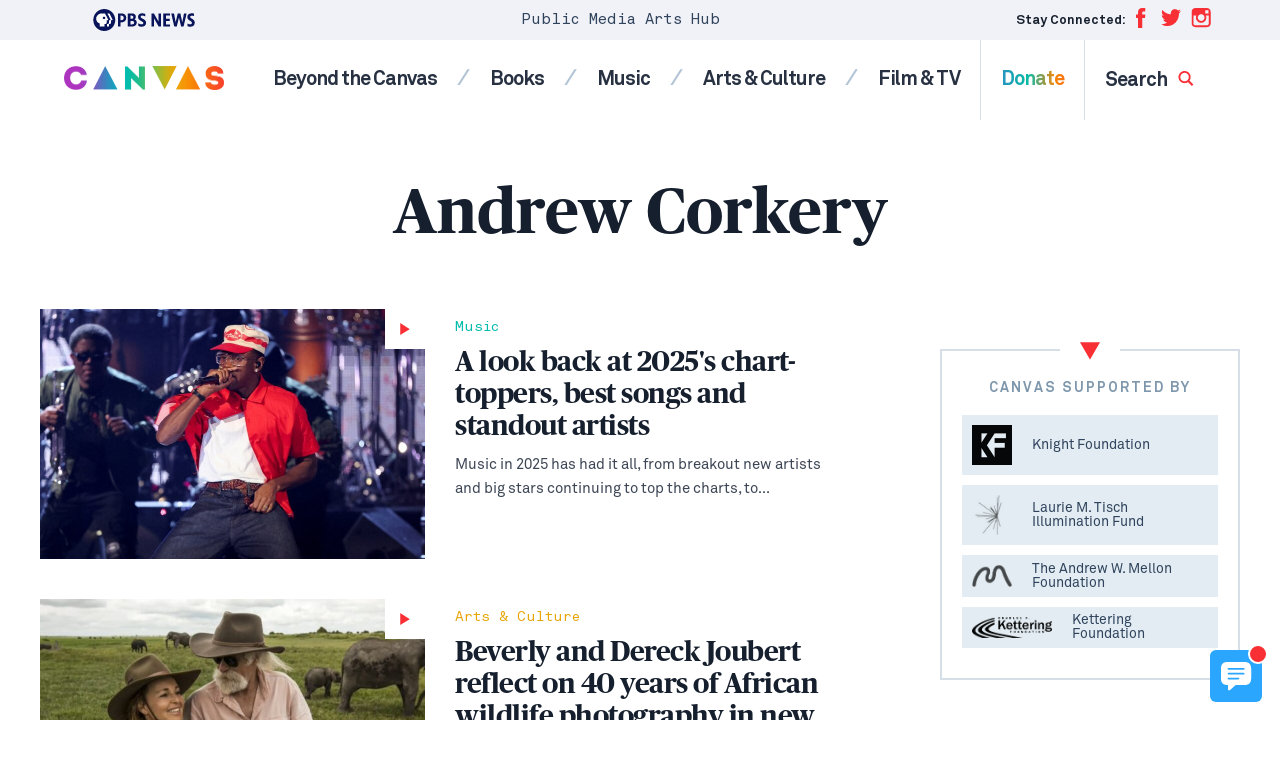

--- FILE ---
content_type: text/html; charset=UTF-8
request_url: https://artscanvas.org/author/andrew-corkery
body_size: 20092
content:
<!DOCTYPE html>
<html class="no-js" lang="en-us">
<head>
    <meta charset="utf-8" />
    <meta content="width=device-width, initial-scale=1" name="viewport" />
    <title>Andrew Corkery | CANVAS Arts</title>
    <style id='co-authors-plus-coauthors-style-inline-css'>
.wp-block-co-authors-plus-coauthors.is-layout-flow [class*=wp-block-co-authors-plus]{display:inline}

</style>
<style id='co-authors-plus-avatar-style-inline-css'>
.wp-block-co-authors-plus-avatar :where(img){height:auto;max-width:100%;vertical-align:bottom}.wp-block-co-authors-plus-coauthors.is-layout-flow .wp-block-co-authors-plus-avatar :where(img){vertical-align:middle}.wp-block-co-authors-plus-avatar:is(.alignleft,.alignright){display:table}.wp-block-co-authors-plus-avatar.aligncenter{display:table;margin-inline:auto}

</style>
<style id='co-authors-plus-image-style-inline-css'>
.wp-block-co-authors-plus-image{margin-bottom:0}.wp-block-co-authors-plus-image :where(img){height:auto;max-width:100%;vertical-align:bottom}.wp-block-co-authors-plus-coauthors.is-layout-flow .wp-block-co-authors-plus-image :where(img){vertical-align:middle}.wp-block-co-authors-plus-image:is(.alignfull,.alignwide) :where(img){width:100%}.wp-block-co-authors-plus-image:is(.alignleft,.alignright){display:table}.wp-block-co-authors-plus-image.aligncenter{display:table;margin-inline:auto}

</style>
<link rel='stylesheet' id='app-css' href='https://cdn.artscanvas.org/static/assets/dist/css/app.css?id=1e5de570b0da7204a62e5fabaf15d540' media='screen' />
<script src='https://cdn.artscanvas.org/static/assets/dist/js/lazysizes.js?id=6c9cc8f78b0d2374c8d66d4e66d575ff' id='lazysizes-js' async></script>
<link rel="canonical" href="https://artscanvas.org/author/andrew-corkery" />

    <link rel="shortcut icon" href="https://cdn.artscanvas.org/static/assets/dist/img/icons/favicon.ico" />
    <!-- Google Tag Manager -->
<script>(function(w,d,s,l,i){w[l]=w[l]||[];w[l].push({'gtm.start':
new Date().getTime(),event:'gtm.js'});var f=d.getElementsByTagName(s)[0],
j=d.createElement(s),dl=l!='dataLayer'?'&l='+l:'';j.async=true;j.src=
'https://www.googletagmanager.com/gtm.js?id='+i+dl;f.parentNode.insertBefore(j,f);
})(window,document,'script','dataLayer','GTM-NS2J9X6');</script>
<!-- End Google Tag Manager -->
<script async src="https://www.googletagmanager.com/gtag/js?id=UA-140210602-1"></script>
<script>
window.dataLayer = window.dataLayer || [];
function gtag(){dataLayer.push(arguments);}
gtag('js', new Date());
    gtag('config', 'UA-140210602-1', { 'optimize_id': 'GTM-NQF63BT' });
</script>
</head>
<body class="archive author author-andrew-corkery author-9100">
    <!-- Google Tag Manager (noscript) -->
    <noscript><iframe src="https://www.googletagmanager.com/ns.html?id=GTM-NS2J9X6" height="0" width="0" style="display:none;visibility:hidden"></iframe></noscript>
    <!-- End Google Tag Manager (noscript) -->
    <svg display="none" width="0" height="0" version="1.1" xmlns="http://www.w3.org/2000/svg"
    xmlns:xlink="http://www.w3.org/1999/xlink">
    <defs>
        <symbol id="canvasold" viewBox="0 0 50.84 8.72">
            <g>
                <path
                    d="M.83,6.82A3,3,0,0,0,1.91,7.88a2.85,2.85,0,0,0,1.47.4A3.38,3.38,0,0,0,4.86,8a2.62,2.62,0,0,0,1-.9,2.45,2.45,0,0,0,.39-1.3h.43a2.77,2.77,0,0,1-.44,1.51,3,3,0,0,1-1.2,1.06,3.67,3.67,0,0,1-1.7.39,3.34,3.34,0,0,1-1.69-.45A3.45,3.45,0,0,1,.46,7,3.23,3.23,0,0,1,0,5.35v-2A3.28,3.28,0,0,1,.45,1.7,3.35,3.35,0,0,1,1.67.47,3.23,3.23,0,0,1,3.36,0,3.66,3.66,0,0,1,5.05.4a3.11,3.11,0,0,1,1.2,1.07A2.65,2.65,0,0,1,6.7,3H6.26a2.34,2.34,0,0,0-.39-1.3,2.68,2.68,0,0,0-1-.9A3.24,3.24,0,0,0,3.36.46,2.83,2.83,0,0,0,1.9.85,3,3,0,0,0,.83,1.92a2.79,2.79,0,0,0-.4,1.46v2A2.9,2.9,0,0,0,.83,6.82Z" />
                <path d="M16.12,8.54H8.24L12.18,0ZM8.94,8.1h6.48l-3.24-7Z" />
                <path d="M17.8,8.54V.19h.46L24.1,5.86V.19h.44V8.54H24.1V6.48L18.24.77V8.54Z" />
                <path d="M26,.18h7.88L29.94,8.71Zm3.94,7.48,3.25-7H26.7Z" />
                <path d="M42.75,8.54H34.88L38.82,0ZM35.58,8.1h6.48l-3.24-7Z" />
                <path
                    d="M46.22,4.1a2.52,2.52,0,0,1-1-.67,1.61,1.61,0,0,1-.37-1.1,2.08,2.08,0,0,1,.37-1.23,2.34,2.34,0,0,1,1-.81A3.88,3.88,0,0,1,47.78,0a3.49,3.49,0,0,1,1.55.35,2.85,2.85,0,0,1,1.1,1,2.59,2.59,0,0,1,.41,1.46H50.4a2.26,2.26,0,0,0-.35-1.25A2.35,2.35,0,0,0,49.1.71,3.05,3.05,0,0,0,47.77.42a3.66,3.66,0,0,0-1.21.2,2.16,2.16,0,0,0-.92.63,1.55,1.55,0,0,0-.35,1,1.26,1.26,0,0,0,.33.92,2.19,2.19,0,0,0,.88.52A15,15,0,0,0,48,4.13a11,11,0,0,1,1.53.39,2.06,2.06,0,0,1,.92.62,1.72,1.72,0,0,1,.38,1.21,2,2,0,0,1-.41,1.31,2.5,2.5,0,0,1-1.1.8,4,4,0,0,1-1.49.26,3.89,3.89,0,0,1-1.75-.37,2.75,2.75,0,0,1-1.16-1,3.06,3.06,0,0,1-.4-1.55H45a2.55,2.55,0,0,0,.35,1.34,2.28,2.28,0,0,0,1,.9,3.45,3.45,0,0,0,1.53.31,3,3,0,0,0,1.83-.52,1.69,1.69,0,0,0,.73-1.44,1.38,1.38,0,0,0-.31-1,1.74,1.74,0,0,0-.79-.49c-.32-.1-.79-.21-1.42-.34A11.18,11.18,0,0,1,46.22,4.1Z" />
            </g>
        </symbol>
        <symbol id="canvas" viewBox="0 0 250.84 43.58">
            <g>
                <path
                    d="M0,21.69C.06,36,10.86,43.17,21.54,43.11c8.94,0,18.36-4.68,19.92-16.56H30.9c-1.14,4.5-4.8,6.78-9.36,6.78-6.36-.06-10.44-5.46-10.44-11.64,0-7,4.14-11.7,10.44-11.7,4.5,0,7.68,1.92,9.18,6.18H41.28C39.66,5,30.24.21,21.54.21,10.86.21.06,7.41,0,21.69Z" />
                <path
                    d="M67.4.13H62.82l-18.9,41v1.56h10.5l2.46-5.28H73.44l2.46,5.28H86.4V41.13Zm-7,28.1,4.74-11,4.86,11Z" />
                <polygon
                    points="124.2 42.75 128 42.75 128 0.69 117 0.69 117 21.27 95.82 0.51 91.92 0.51 91.92 42.69 103 42.69 103 22.05 124.2 42.75" />
                <polygon
                    points="144.54 0.69 134.22 0.69 134.22 2.31 152.22 43.17 156.78 43.17 174.6 2.31 174.6 0.69 164.28 0.69 154.68 24.45 154.38 24.45 144.54 0.69" />
                <path
                    d="M195.26.13h-4.62l-18.9,41v1.56h10.5l2.46-5.28h16.6l2.46,5.28h10.5V41.13Zm-7,28.1,4.74-11,4.86,11Z" />
                <path
                    d="M227.22,29.85H216.84c-.24,18.48,34,18,34,.36,0-10.5-8.16-11.58-16.5-12.48-3.78-.42-6.9-1.08-6.66-4.26.36-5,11.64-5.46,11.64.12h10.2c.24-18.12-32.4-18.12-32,0,.12,9.12,6.12,12.24,15.24,12.9,4.2.24,7.68.72,7.68,3.66,0,4.92-13.14,5-13.14-.3Z" />
            </g>
        </symbol>
        <symbol id="logo" viewBox="0 0 85 76">
            <g fill="none" fill-rule="evenodd">
                <g fill="#000000">
                    <path
                        d="M74.4581741 5.95765656C75.4618037 8.26056153 76.4972296 10.5751596 77.4781926 12.872376L76.1056 12.872376C76.0366556 13.7528334 76.2409704 14.7780323 75.9969889 15.4609714 75.7561556 16.1366419 75.0613593 16.2956046 74.1336 16.2883359L74.1336 19.8367121 76.0967852 19.8367121 76.0967852 16.2883359C77.1174148 16.3742959 77.7051741 16.1081993 77.9935444 15.478037 78.1459148 15.1452582 78.1100259 14.7037654 78.1100259 14.2335139L78.1100259 12.872376 79.4577481 12.872376C78.4516 10.5561978 77.4407296 8.24412801 76.4295444 5.93300628L74.4581741 5.93300628C74.4452667 5.93521848 74.4525074 5.95133597 74.4581741 5.95765656L74.4581741 5.95765656zM70.3155259 5.93300628C69.2338222 5.93300628 68.1061556 5.88338969 67.2375815 6.0749034 66.2528407 6.29169945 65.4421926 6.70822597 64.7917852 7.27739461 63.9339148 8.02891211 63.2866556 9.04589415 63.0952481 10.4509601 62.8808593 12.0206773 63.2942111 13.4001448 63.9685444 14.3257944 64.6608222 15.2751462 65.6125074 15.9021482 67.0131185 16.1451747L67.0131185 19.8367121 71.962637 19.8367121 71.962637 16.2883359C72.9527296 16.3553341 73.5977852 16.1167321 73.8842667 15.4862538 74.0369519 15.1499987 74.0086185 14.7167226 74.0086185 14.2420467L74.0086185 12.872376 75.3481556 12.872376C74.3360259 10.5511414 73.3031185 8.25076462 72.2868963 5.93300628L70.3155259 5.93300628zM70.6231.254593145L71.2886185.254593145C74.2356.378160572 76.4197852 1.29938577 78.2265074 2.60079412 80.0266185 3.89777806 81.4568222 5.60907632 82.3858407 7.73658507 82.8546 8.80982032 83.2100259 10.0331695 83.3674333 11.4107409 83.5349148 12.872376 83.3910444 14.3991132 83.1011 15.6613339 82.5306556 18.1437435 81.3255444 20.0828988 79.782637 21.6323901 78.2403593 23.1799853 76.3077111 24.3695193 73.8342111 24.9728191 72.5894333 25.2765231 71.0311 25.3893456 69.5750815 25.2310149 68.2043778 25.0827972 66.9797481 24.7158873 65.9235444 24.2456358 63.8007481 23.3016565 62.101063 21.879841 60.8078037 20.0708897 59.5113963 18.256882 58.6000074 16.0443614 58.4781741 13.1059216L58.4781741 12.4549014C58.5527852 10.5287033 58.9755815 8.90210086 59.6263037 7.5109402 60.2760815 6.12199176 61.1248222 4.93719819 62.1300259 3.9284329 63.1352296 2.91935158 64.312637 2.06449252 65.6984519 1.41568452 67.0871.764664315 68.7005259.323803545 70.6231.254593145zM71.1888852 9.39861437C70.8196074 9.43274553 70.539737 9.61035396 70.3571444 9.82430574 70.1710889 10.042998 70.0231259 10.3511265 70.0410704 10.7347859 70.0590148 11.1257141 70.2107556 11.3927588 70.4235704 11.5947015 70.631663 11.7922197 70.9319963 11.9540267 71.3135519 11.9540267 71.9545148 11.9540267 72.5369222 11.4749264 72.5863481 10.7929353 72.613737 10.4143323 72.4963111 10.1169488 72.3455148 9.90805349 72.1327 9.61288219 71.7177741 9.34962984 71.1888852 9.39861437zM5.37429815 10.8304796L8.74627963 10.8304796C10.5297056 10.8304796 12.3131315 10.2120104 12.3131315 8.06364372 12.3131315 5.68741997 9.91361296 5.36190986 7.96837222 5.36190986L5.37429815 5.36190986 5.37429815 10.8304796zM.316168519 1.06549254L8.84387222 1.06549254C13.6101685 1.06549254 17.5661315 2.59507399 17.5661315 8.06364372 17.5661315 13.4667954 13.9020019 15.1272129 9.0708537 15.1272129L5.37429815 15.1272129 5.37429815 24.1106597.316168519 24.1106597.316168519 1.06549254zM24.9271 19.8141792L29.4664148 19.8141792C31.0552852 19.8141792 32.8387111 19.130608 32.8387111 17.1124453 32.8387111 14.9318437 30.4067667 14.5734665 28.7530444 14.5734665L24.9271 14.5734665 24.9271 19.8141792zM24.9271 10.2770492L28.5912296 10.2770492C30.1476741 10.2770492 31.7686556 9.62602901 31.7686556 7.77062142 31.7686556 5.85011181 29.9528037 5.36216269 28.3639333 5.36216269L24.9271 5.36216269 24.9271 10.2770492zM19.8686556 1.06542933L28.4291 1.06542933C32.4496 1.06542933 36.8271 1.9117556 36.8271 6.92429515 36.8271 9.49582496 35.2382296 11.2535795 32.871137 12.0022528L32.871137 12.0673548C35.8867481 12.4579669 37.8971556 14.7039866 37.8971556 17.6986796 37.8971556 22.515913 33.3575259 24.1109126 29.2718593 24.1109126L19.8686556 24.1109126 19.8686556 1.06542933zM52.0025593 6.69650129C51.1919111 5.65486896 49.5706148 5.1666038 48.3384296 5.1666038 46.9116889 5.1666038 44.9337074 5.81762401 44.9337074 7.54282755 44.9337074 11.7419079 55.5045593 9.04017403 55.5045593 17.1125085 55.5045593 22.2552521 51.3864667 24.6965779 46.6522815 24.6965779 43.701837 24.6965779 41.107763 23.8180167 38.9352259 21.799854L42.5345037 17.8289468C43.5721333 19.1957732 45.2582815 20.0095485 46.9441148 20.0095485 48.597837 20.0095485 50.4461148 19.2283242 50.4461148 17.6007737 50.4461148 13.3694584 39.6810222 15.6477131 39.6810222 7.96599069 39.6810222 3.05078813 43.9288185.479574351 48.4357074.479574351 51.0297815.479574351 53.5265778 1.16314557 55.4721333 2.88834911L52.0025593 6.69650129z" />
                </g>
                <g fill="#E20015" transform="translate(0 27)">
                    <polygon
                        points=".299 1.216 6.742 1.216 15.89 16.226 15.951 16.226 15.951 1.216 20.693 1.216 20.693 22.817 14.492 22.817 5.101 7.439 5.04 7.439 5.04 22.817 .299 22.817" />
                    <polygon
                        points="23.428 1.216 38.048 1.216 38.048 5.609 28.17 5.609 28.17 9.636 37.5 9.636 37.5 14.03 28.17 14.03 28.17 18.423 38.595 18.423 38.595 22.817 23.428 22.817" />
                    <polygon
                        points="39.233 1.216 44.4 1.216 47.834 15.067 47.895 15.067 52.394 1.216 56.8 1.216 61.268 15.433 61.329 15.433 64.946 1.216 69.748 1.216 63.456 22.817 59.232 22.817 54.491 7.867 54.43 7.867 49.688 22.817 45.616 22.817" />
                    <path
                        d="M81.6016056,6.49353585 C80.8416426,5.51732157 79.3220315,5.05971125 78.1672907,5.05971125 C76.8299574,5.05971125 74.976013,5.66996368 74.976013,7.28708523 C74.976013,11.2225972 84.8841796,8.690255 84.8841796,16.2569428 C84.8841796,21.0773365 81.0242352,23.3657042 76.5869204,23.3657042 C73.8209574,23.3657042 71.3896426,22.541816 69.3534204,20.6503811 L72.7269759,16.9281888 C73.6994389,18.2093713 75.2798093,18.9722659 76.8601796,18.9722659 C78.4103278,18.9722659 80.1427537,18.2400262 80.1427537,16.7145531 C80.1427537,12.7480703 70.0523093,14.8841118 70.0523093,7.68370191 C70.0523093,3.07631183 74.0337722,0.666272948 78.2582722,0.666272948 C80.6899019,0.666272948 83.0302352,1.30686419 84.8536426,2.92398574 L81.6016056,6.49353585 Z" />
                    <polygon
                        points=".299 26.814 5.04 26.814 5.04 34.868 14.249 34.868 14.249 26.814 18.991 26.814 18.991 48.415 14.249 48.415 14.249 39.079 5.04 39.079 5.04 48.415 .299 48.415" />
                    <path
                        d="M32.3332444 44.571044C36.3754667 44.571044 39.0195963 41.6417691 39.0195963 37.6146087 39.0195963 33.5871322 36.3754667 30.6584894 32.3332444 30.6584894 28.2910222 30.6584894 25.6468926 33.5871322 25.6468926 37.6146087 25.6468926 41.6417691 28.2910222 44.571044 32.3332444 44.571044M32.3332444 26.2647351C39.0501333 26.2647351 43.9433 30.6888282 43.9433 37.6146087 43.9433 44.5403892 39.0501333 48.9641663 32.3332444 48.9641663 25.6163556 48.9641663 20.7231889 44.5403892 20.7231889 37.6146087 20.7231889 30.6888282 25.6163556 26.2647351 32.3332444 26.2647351M63.7604519 40.0858308C63.7604519 45.18117 60.6604704 48.9643559 54.7032296 48.9643559 48.7157667 48.9643559 45.6157852 45.18117 45.6157852 40.0858308L45.6157852 26.8141835 50.3572111 26.8141835 50.3572111 39.9028499C50.3572111 42.5571794 52.1806185 44.5709176 54.7032296 44.5709176 57.1956185 44.5709176 59.0190259 42.5571794 59.0190259 39.9028499L59.0190259 26.8141835 63.7604519 26.8141835 63.7604519 40.0858308zM71.0553093 35.7534178L73.8514944 35.7534178C75.5839204 35.7534178 77.8329574 35.6927402 77.8329574 33.3430629 77.8329574 31.1769985 75.8877167 30.8413755 74.1552907 30.8413755L71.0553093 30.8413755 71.0553093 35.7534178zM66.3138833 26.8142151L74.6416796 26.8142151C79.0487722 26.8142151 82.7566611 28.3396882 82.7566611 33.3737177 82.7566611 36.394009 81.1457537 38.7436863 78.1065315 39.2926291L83.5770685 48.4151287 77.8937167 48.4151287 73.3956426 39.7808942 71.0553093 39.7808942 71.0553093 48.4151287 66.3138833 48.4151287 66.3138833 26.8142151z" />
                </g>
            </g>
        </symbol>
        <symbol id="logo-inverted" viewBox="0 0 404.12134 287.98273">
            <g><g fill="#fff"><path d="m95.142059 165.60001v120.95999h-21.168319l-44.292435-77.02283v77.02283h-22.7688499v-120.95999h22.5906029l42.514275 75.24403v-75.24403zm83.247921 100.85928v20.10071h-63.3261v-120.95999h62.61434v20.10067h-37.17732v29.88459h34.50916v20.10067h-34.50916v30.77335zm151.37745-100.85928-28.28342 120.95999h-22.413l-19.74478-84.49382-19.92306 84.49382h-23.12473l-27.74931-120.95999h25.79291l14.76373 81.82562 19.03366-81.82562h24.19176l17.61075 81.82563 15.65313-81.82563zm20.01113 120.95983c-4.92245-.94799-9.04437-2.25122-12.36261-3.91345v-24.0141c3.4379 2.13465 7.38218 3.94428 11.82911 5.42575 4.44696 1.48398 8.74401 2.22348 12.89614 2.22348 5.21729 0 9.18873-1.21505 11.91855-3.647 2.72614-2.42883 4.09107-5.66134 4.09107-9.69444 0-3.91344-1.30634-7.26253-3.91342-10.05036-2.60959-2.78472-7.11512-5.95927-13.51911-9.51683-8.77731-4.86079-15.06161-10.05033-18.85541-15.5643-3.79684-5.51458-5.69219-12.18499-5.69219-20.01187 0-10.43397 3.64636-18.64694 10.93972-24.63644 7.29337-5.98703 16.86817-8.98332 28.72812-8.98332 7.82688 0 15.41443 1.00904 22.76886 3.02404v22.41297c-6.40396-2.48992-12.92697-3.73519-19.56717-3.73519-4.86389 0-8.74649 1.00905-11.65149 3.02405-2.90686 2.01747-4.35812 4.98046-4.35812 8.89389 0 2.49054.62292 4.6252 1.86819 6.40398s2.9346 3.3793 5.06928 4.80281c2.13464 1.42291 5.51459 3.44037 10.13916 6.04749 8.8945 4.98106 15.12024 10.43705 18.67779 16.36549 3.55753 5.93091 5.33631 12.80733 5.33631 20.6342 0 10.91196-3.44037 19.62823-10.31677 26.14877-6.87888 6.52301-16.66279 9.78327-29.35047 9.78327-4.86386 0-9.75613-.47492-14.67554-1.42289z"/><path d="m345.9068 90.886002c0 15.489398-11.62869 25.111598-30.0715 25.111598-8.19901 0-17.7136-3.7171-22.13642-6.8083l-.0137-17.285697c4.724 3.791999 12.00021 8.535397 22.2608 8.535397 7.38443 0 11.79221-2.913998 11.79221-7.993802 0-6.001999-3.98209-8.414902-14.5061-13.977096-10.67289-5.6409-20.348-12.537705-20.348-26.907502 0-12.241901 8.504-23.5582 27.504-23.5582 6.6991 0 14.18759 1.9694 19.633 4.313201v16.259698c-5.1991-3.0878-11.97931-5.558301-19.6225-5.558301-6.43359 0-10.2565 2.775403-10.2565 7.241902 0 6.320999 6.36731 9.641102 14.2421 13.721199 7.8749 4.080204 21.52261 10.919903 21.52261 26.905903zm-129.96971-32.7113c0 18.220897-13.22359 29.540897-34.5098 29.540897h-3.425v27.484401h-17.0004v-86.400001h22.77631c20.13629 0 32.15889 10.981201 32.15889 29.374703zm-37.9348 14.972896h5.1289c10.35831 0 16.299-5.552398 16.299-15.2332 0-8.937099-6.4489-14.711597-16.42978-14.711597h-4.99812zm106.51041 15.895905c0 12.598097-9.6168 26.156497-30.73029 26.156497h-27.54881v-86.400001h26.37399c16.13441 0 26.1581 8.472 26.1581 22.108902 0 7.9016-2.80228 13.727101-8.55979 17.766896 8.858 2.702804 14.3068 10.400405 14.3068 20.367706zm-41.2681-45.690205v21.248699h7.23581c7.2074 0 11.86468-4.196098 11.86468-10.690296 0-6.414303-4.29861-10.558403-10.9512-10.558403zm9.19449 57.424202c10.1264 0 15.26089-3.815502 15.26089-11.3409 0-7.021401-5.11908-11.213097-13.69389-11.213097h-10.76149v22.553997z"/><path d="m144.0014 72c0 39.7655-32.23481 72-72.000805 72-39.764297 0-72.000595-32.2345-72.000595-72 0-39.764 32.236298-72 72.000595-72 39.765995 0 72.000805 32.236 72.000805 72"/></g><path d="m124.43496 72.703949-7.99099 1.625297v14.772683c0 4.960594-4.0808 8.917892-9.36129 8.917892h-4.0866v17.180179h-13.150079v-17.180179h4.086593c5.280594 0 9.361286-3.957298 9.361286-8.917892v-14.772683l7.99109-1.625297c1.732-.352303 2.6429-2.266701 1.8238-3.832893l-20.957365-40.071057h13.149975l20.95748 40.071057c.8191 1.566192-.0918 3.48059-1.8239 3.832893z" fill="#0a145a"/><path d="m97.499 68.871002-20.957504-40.071003h-21.687996c-19.727703 0-36.4808 16.146702-36.012092 35.868603.349693 14.716095 9.844999 25.741196 23.040693 29.8909v20.640498h32.354199v-17.180202h4.086502c5.280609 0 9.361396-3.957298 9.361396-8.917801v-14.772697l7.990998-1.625504c1.732-.352295 2.643003-2.266594 1.823804-3.832794zm-27.273597-2.289802c-4.545105 0-8.229603-3.684601-8.229603-8.229699 0-4.545097 3.684498-8.229602 8.229603-8.229602 4.545097 0 8.229698 3.684501 8.229698 8.229602 0 4.545102-3.684601 8.229699-8.229698 8.229699z" fill="#0a145a"/></g>
        </symbol>
        <symbol id="logo-inline" viewBox="0 0 663.94727 144">
            <g><g fill="#0a145a"><path d="m443.48788 28.800014v86.399976h-15.1202l-31.63746-55.016286v55.016286h-16.26348v-86.399976h16.13617l30.3673 53.74574v-53.745739zm59.4628 72.042356v14.35763h-45.23291v-86.399986h44.72452v14.357632h-26.55524v21.346131h24.64942v14.357628h-24.64942v21.980965zm108.12677-72.042356-20.20245 86.399986h-16.00928l-14.10345-60.352714-14.23071 60.352714h-16.5177l-19.82093-86.399982h18.42352l10.54554 58.446881 13.59546-58.446881h17.27978l12.57916 58.446888 11.18079-58.446888h17.28027zm14.24555 86.186256c-3.49866-.67378-6.42829-1.60006-8.78675-2.78148v-17.068079c2.44349 1.517212 5.24689 2.803398 8.4076 3.856369 3.16064 1.05473 6.21478 1.58034 9.16595 1.58034 3.70819 0 6.53089-.863597 8.47113-2.592105 1.93762-1.726318 2.90772-4.023834 2.90772-6.890358 0-2.781478-.92847-5.16185-2.7815-7.143302-1.85473-1.979256-5.05706-4.235566-9.6087-6.764107-6.23846-3.454819-10.70508-7.143296-13.40149-11.062363-2.69867-3.919495-4.04578-8.660507-4.04578-14.223473 0-7.415966 2.59168-13.253353 7.77546-17.510398 5.18377-4.255295 11.98907-6.384915 20.41857-6.384915 5.56293 0 10.95582.71718 16.18299 2.149347v15.930064c-4.55164-1.769714-9.18787-2.654793-13.90741-2.654793-3.45703 0-6.21655.717182-8.28131 2.149349-2.06604 1.433918-3.09754 3.539868-3.09754 6.321347 0 1.770153.44275 3.287365 1.32782 4.551635.88507 1.264271 2.08576 2.401852 3.60297 3.413617 1.51721 1.011329 3.91949 2.445247 7.20642 4.298252 6.32184 3.540306 10.74677 7.418167 13.27533 11.631813 2.5285 4.2154 3.79279 9.102829 3.79279 14.665794 0 7.755707-2.44526 13.950806-7.33271 18.585286-4.88916 4.63625-11.84308 6.95349-20.8609 6.95349-3.45697 0-6.93414-.33755-10.43066-1.01133z"/><path d="m345.9068 90.886002c0 15.489398-11.62869 25.111598-30.0715 25.111598-8.19901 0-17.7136-3.7171-22.13642-6.8083l-.0137-17.285697c4.724 3.791999 12.00021 8.535397 22.2608 8.535397 7.38443 0 11.79221-2.913998 11.79221-7.993802 0-6.001999-3.98209-8.414902-14.5061-13.977096-10.67289-5.6409-20.348-12.537705-20.348-26.907502 0-12.241901 8.504-23.5582 27.504-23.5582 6.6991 0 14.18759 1.9694 19.633 4.313201v16.259698c-5.1991-3.0878-11.97931-5.558301-19.6225-5.558301-6.43359 0-10.2565 2.775403-10.2565 7.241902 0 6.320999 6.36731 9.641102 14.2421 13.721199 7.8749 4.080204 21.52261 10.919903 21.52261 26.905903zm-129.96971-32.7113c0 18.220897-13.22359 29.540897-34.5098 29.540897h-3.425v27.484401h-17.0004v-86.400001h22.77631c20.13629 0 32.15889 10.981201 32.15889 29.374703zm-37.9348 14.972896h5.1289c10.35831 0 16.299-5.552398 16.299-15.2332 0-8.937099-6.4489-14.711597-16.42978-14.711597h-4.99812zm106.51041 15.895905c0 12.598097-9.6168 26.156497-30.73029 26.156497h-27.54881v-86.400001h26.37399c16.13441 0 26.1581 8.472 26.1581 22.108902 0 7.9016-2.80228 13.727101-8.55979 17.766896 8.858 2.702804 14.3068 10.400405 14.3068 20.367706zm-41.2681-45.690205v21.248699h7.23581c7.2074 0 11.86468-4.196098 11.86468-10.690296 0-6.414303-4.29861-10.558403-10.9512-10.558403zm9.19449 57.424202c10.1264 0 15.26089-3.815502 15.26089-11.3409 0-7.021401-5.11908-11.213097-13.69389-11.213097h-10.76149v22.553997z"/><path d="m144.0014 72c0 39.7655-32.23481 72-72.000805 72-39.764297 0-72.000595-32.2345-72.000595-72 0-39.764 32.236298-72 72.000595-72 39.765995 0 72.000805 32.236 72.000805 72"/></g><path d="m124.43496 72.703949-7.99099 1.625297v14.772683c0 4.960594-4.0808 8.917892-9.36129 8.917892h-4.0866v17.180179h-13.150079v-17.180179h4.086593c5.280594 0 9.361286-3.957298 9.361286-8.917892v-14.772683l7.99109-1.625297c1.732-.352303 2.6429-2.266701 1.8238-3.832893l-20.957365-40.071057h13.149975l20.95748 40.071057c.8191 1.566192-.0918 3.48059-1.8239 3.832893z" fill="#fff"/><path d="m97.499 68.871002-20.957504-40.071003h-21.687996c-19.727703 0-36.4808 16.146702-36.012092 35.868603.349693 14.716095 9.844999 25.741196 23.040693 29.8909v20.640498h32.354199v-17.180202h4.086502c5.280609 0 9.361396-3.957298 9.361396-8.917801v-14.772697l7.990998-1.625504c1.732-.352295 2.643003-2.266594 1.823804-3.832794zm-27.273597-2.289802c-4.545105 0-8.229603-3.684601-8.229603-8.229699 0-4.545097 3.684498-8.229602 8.229603-8.229602 4.545097 0 8.229698 3.684501 8.229698 8.229602 0 4.545102-3.684601 8.229699-8.229698 8.229699z" fill="#fff"/></g>
        </symbol>
        <symbol id="newshour" viewBox="0 0 286 38" fill="#fff">
            <g>
                <path class="cls-2"
                    d="M17.81.06h1A17.72,17.72,0,0,1,28.94,3.6,17.84,17.84,0,0,1,35,11.34a19.72,19.72,0,0,1,1.43,5.53A20.16,20.16,0,0,1,36,23.25a18.36,18.36,0,0,1-4.85,9,17.84,17.84,0,0,1-8.7,5,18.91,18.91,0,0,1-6.23.41,19,19,0,0,1-5.35-1.48,18.66,18.66,0,0,1-7.49-6.27A19.09,19.09,0,0,1,0,19.44v-1A19.85,19.85,0,0,1,1.65,11,19.58,19.58,0,0,1,5.28,5.61a17.73,17.73,0,0,1,5.24-3.76A18.58,18.58,0,0,1,17.81.06Zm-.48,8.53a22.28,22.28,0,0,0-4.52.23,8,8,0,0,0-3.58,1.81,7.58,7.58,0,0,0-2.49,4.79A8.16,8.16,0,0,0,8,21.24,6.43,6.43,0,0,0,12.48,24V29.5h7.21V24.15c1.43.11,2.36-.29,2.81-1.19a5,5,0,0,0,.17-1.88V19h2q-2.23-5.2-4.46-10.43Zm6,.07q2.23,5.21,4.42,10.42h-2c-.11,1.32.21,2.85-.17,3.88s-1.39,1.25-2.71,1.25v5.35h2.86V24.21c1.49.11,2.36-.29,2.75-1.19a5,5,0,0,0,.17-1.88V19.08h2c-1.49-3.47-2.92-6.94-4.41-10.42a20.19,20.19,0,0,0-2.91,0Z" />
                <path class="cls-2"
                    d="M19.4,12.86a2.13,2.13,0,0,1,1.82.77,2.07,2.07,0,0,1-1.65,3.24,2.11,2.11,0,0,1-1.4-.54A1.69,1.69,0,0,1,17.59,15a2.27,2.27,0,0,1,.46-1.43,1.89,1.89,0,0,1,1.35-.66" />
                <path class="cls-4"
                    d="M273.24,16.55H276c.42,0,.86,0,1.33-.05a3.94,3.94,0,0,0,1.28-.26,2.28,2.28,0,0,0,.94-.71,2.15,2.15,0,0,0,.38-1.35,2.24,2.24,0,0,0-.33-1.29,2.19,2.19,0,0,0-.84-.73,3.73,3.73,0,0,0-1.17-.35,9.54,9.54,0,0,0-1.29-.09h-3.06Zm-4.68-8.79h8.22a13.92,13.92,0,0,1,3.08.32,7.23,7.23,0,0,1,2.54,1,5.15,5.15,0,0,1,1.74,2,6.6,6.6,0,0,1,.65,3.11A6.22,6.22,0,0,1,283.62,18a5.23,5.23,0,0,1-3.42,2l5.4,9H280l-4.44-8.49h-2.31V29h-4.68Zm-4.32,13.05a10.24,10.24,0,0,1-.57,3.48A7.65,7.65,0,0,1,262,27.05a7.78,7.78,0,0,1-2.81,1.83,11.76,11.76,0,0,1-7.77,0,7.55,7.55,0,0,1-4.5-4.59,10.24,10.24,0,0,1-.57-3.48v-13H251V20.63a5.41,5.41,0,0,0,.31,1.83,4.42,4.42,0,0,0,.89,1.45,4,4,0,0,0,1.36,1,4.48,4.48,0,0,0,1.73.34,4.35,4.35,0,0,0,1.71-.34,4.2,4.2,0,0,0,2.23-2.42,5.17,5.17,0,0,0,.32-1.83V7.76h4.68Zm-39.15-2.43a7.72,7.72,0,0,0,.46,2.74,6.36,6.36,0,0,0,1.34,2.16A5.9,5.9,0,0,0,229,24.71a7.46,7.46,0,0,0,5.42,0,6,6,0,0,0,2.09-1.43,6.18,6.18,0,0,0,1.33-2.16,7.72,7.72,0,0,0,.47-2.74,7.83,7.83,0,0,0-.47-2.73,6.14,6.14,0,0,0-1.33-2.17,6,6,0,0,0-2.09-1.43,7.46,7.46,0,0,0-5.42,0,5.9,5.9,0,0,0-2.09,1.43,6.31,6.31,0,0,0-1.34,2.17A7.82,7.82,0,0,0,225.09,18.38Zm-4.86,0a11.81,11.81,0,0,1,.86-4.62,9.88,9.88,0,0,1,2.38-3.52A10.37,10.37,0,0,1,227.1,8a13.9,13.9,0,0,1,9.18,0,10.37,10.37,0,0,1,3.63,2.24,9.88,9.88,0,0,1,2.38,3.52,11.81,11.81,0,0,1,.86,4.62,11.81,11.81,0,0,1-.86,4.62,9.88,9.88,0,0,1-2.38,3.52,10.52,10.52,0,0,1-3.63,2.24,13.9,13.9,0,0,1-9.18,0,10.52,10.52,0,0,1-3.63-2.24A9.88,9.88,0,0,1,221.09,23,11.81,11.81,0,0,1,220.23,18.38ZM198.6,7.76h4.68v7.92h9.09V7.76h4.68V29h-4.68V19.82h-9.09V29H198.6ZM191.88,13a3.24,3.24,0,0,0-1.54-1.06,5.62,5.62,0,0,0-1.85-.35,4.83,4.83,0,0,0-1.05.12,4,4,0,0,0-1,.37,2.24,2.24,0,0,0-.78.68,1.71,1.71,0,0,0-.3,1,1.69,1.69,0,0,0,.72,1.47,6.86,6.86,0,0,0,1.82.87c.72.24,1.51.48,2.35.72a9.91,9.91,0,0,1,2.36,1,5.56,5.56,0,0,1,1.81,1.77,5.39,5.39,0,0,1,.72,3,6.83,6.83,0,0,1-.66,3.09,6.26,6.26,0,0,1-1.78,2.19,7.69,7.69,0,0,1-2.61,1.29,11.56,11.56,0,0,1-3.14.42,11.37,11.37,0,0,1-3.84-.63,9.62,9.62,0,0,1-3.3-2l3.33-3.66a4.82,4.82,0,0,0,1.81,1.48,5.13,5.13,0,0,0,3.42.4,4,4,0,0,0,1.05-.41,2.26,2.26,0,0,0,.75-.69,1.65,1.65,0,0,0,.29-1,1.77,1.77,0,0,0-.73-1.51,6.68,6.68,0,0,0-1.85-.95q-1.11-.39-2.4-.78a10.78,10.78,0,0,1-2.4-1.05A5.91,5.91,0,0,1,181.21,17a5.06,5.06,0,0,1-.73-2.85,6.5,6.5,0,0,1,.67-3A6.54,6.54,0,0,1,183,9a7.61,7.61,0,0,1,2.59-1.3,10.29,10.29,0,0,1,3-.44,11.91,11.91,0,0,1,3.48.51,8,8,0,0,1,3,1.71ZM149.16,7.76h5.1l3.39,13.62h.06l4.44-13.62h4.35l4.41,14H171l3.57-14h4.74L173.07,29H168.9l-4.68-14.7h-.06L159.48,29h-4Zm-16.5,0h14.43v4.32h-9.75v4h9.21v4.32h-9.21v4.32h10.29V29h-15ZM108,7.76h6.36l9,14.76h.06V7.76h4.68V29H122l-9.27-15.12h-.06V29H108ZM92.55,12.32a3.49,3.49,0,0,0-1.61-1.27,5.36,5.36,0,0,0-2.11-.41,5.26,5.26,0,0,0-1.27.15,3.52,3.52,0,0,0-1.12.48,2.48,2.48,0,0,0-.79.85,2.51,2.51,0,0,0-.3,1.25A2,2,0,0,0,86.1,15,7.37,7.37,0,0,0,88,16q1.11.42,2.43.81a9.88,9.88,0,0,1,2.43,1.08,6,6,0,0,1,1.86,1.83,5.44,5.44,0,0,1,.75,3,6.61,6.61,0,0,1-.63,3,6,6,0,0,1-1.69,2.12,7.45,7.45,0,0,1-2.48,1.26,10.35,10.35,0,0,1-3,.42,11.14,11.14,0,0,1-3.81-.66,7.34,7.34,0,0,1-3.15-2.22l2.85-2.76a4.66,4.66,0,0,0,1.81,1.63,5.06,5.06,0,0,0,3.71.41,4.08,4.08,0,0,0,1.2-.54,2.83,2.83,0,0,0,.87-.92,2.43,2.43,0,0,0,.33-1.27,2.22,2.22,0,0,0-.75-1.8,6.89,6.89,0,0,0-1.86-1.07c-.74-.28-1.55-.56-2.43-.82A9.86,9.86,0,0,1,84,18.45a5.88,5.88,0,0,1-1.86-1.79,5.38,5.38,0,0,1-.75-3,5.62,5.62,0,0,1,.68-2.85,6.13,6.13,0,0,1,1.76-2,7.66,7.66,0,0,1,2.51-1.19,10.75,10.75,0,0,1,2.88-.39,10.47,10.47,0,0,1,3.25.51,7.49,7.49,0,0,1,2.84,1.68ZM66.48,25.76H70a14.06,14.06,0,0,0,1.54-.09A4.61,4.61,0,0,0,73,25.25a3,3,0,0,0,1.14-.94,2.78,2.78,0,0,0,.45-1.67,2.49,2.49,0,0,0-1.1-2.34,6.75,6.75,0,0,0-3.4-.66H66.48Zm0-9.36h3.45a4.54,4.54,0,0,0,2.83-.73,2.36,2.36,0,0,0,.95-1.94,2.34,2.34,0,0,0-1-2.06A5.77,5.77,0,0,0,69.6,11H66.48ZM62.7,7.76H71a9.49,9.49,0,0,1,2.37.29A6.05,6.05,0,0,1,75.43,9a4.77,4.77,0,0,1,2.06,4.12,4.36,4.36,0,0,1-1,3,5.67,5.67,0,0,1-2.67,1.68v.06a5.69,5.69,0,0,1,1.84.55,4.94,4.94,0,0,1,1.46,1.12A4.77,4.77,0,0,1,78,21a5,5,0,0,1,.35,1.91,5.61,5.61,0,0,1-.69,2.9,5.43,5.43,0,0,1-1.81,1.85,7.56,7.56,0,0,1-2.58,1,14.72,14.72,0,0,1-3,.3H62.7ZM50.43,17q.81,0,1.68-.06a5.26,5.26,0,0,0,1.61-.36,2.91,2.91,0,0,0,1.2-.9A2.75,2.75,0,0,0,55.38,14a2.51,2.51,0,0,0-1.5-2.47,4.32,4.32,0,0,0-1.47-.41A14.14,14.14,0,0,0,50.85,11h-2.7v6ZM44.37,7.76h7.14a14.43,14.43,0,0,1,3,.3,7.07,7.07,0,0,1,2.5,1A5.11,5.11,0,0,1,58.69,11a6.17,6.17,0,0,1,.65,3,6.6,6.6,0,0,1-.69,3.24,5,5,0,0,1-1.86,1.91,8,8,0,0,1-2.71.91,21.16,21.16,0,0,1-3.23.24h-2.7V29H44.37Z" />
            </g>
        </symbol>
        <symbol id="icon-quote" viewBox="0 0 52 36">
            <path fill-rule="evenodd"
                d="M12.18,35.28 C17.92,35.28 22.82,31.78 22.82,26.04 C22.82,20.3 19.18,16.8 14.42,16.8 C12.6,16.8 11.06,17.5 10.36,18.06 C10.22,12.46 14,7.14 22.96,3.08 L21.98,0 C7.56,3.08 0,11.06 0,22.4 C0,30.94 6.02,35.28 12.18,35.28 Z M40.46,35.28 C46.2,35.28 51.1,31.78 51.1,26.04 C51.1,20.3 47.46,16.8 42.7,16.8 C40.88,16.8 39.34,17.5 38.64,18.06 C38.5,12.46 42.28,7.14 51.24,3.08 L50.26,0 C35.84,3.08 28.28,11.06 28.28,22.4 C28.28,30.94 34.3,35.28 40.46,35.28 Z" />
        </symbol>
        <symbol id="play" viewBox="0 0 520 500">
            <polygon id="Triangle" points="0,0 520,250 0,500"></polygon>
        </symbol>
        <symbol id="triangle" viewBox="0 0 13.78 14.93">
            <path d="M13.78,14.93H0L6.89,0ZM1.22,14.15H12.56L6.89,1.85Z" />
        </symbol>
        <symbol id="triange-down" viewBox="0 0 531.74 460.5">
            <polygon points="530.874,0.5 265.87,459.5 0.866,0.5 "></polygon>
        </symbol>
        <symbol id="speech" viewBox="0 0 27.78 27.44">
            <path
                d="M27.63,14.18a10,10,0,0,1-.79,2.37,13,13,0,0,1-10.72,8,35.52,35.52,0,0,1-5.45-.1,2.72,2.72,0,0,0-1.39.32c-1.25.79-2.44,1.67-3.87,2.67,0-1.62,0-3,0-4.44a1.78,1.78,0,0,0-.53-1.18c-6.65-5.33-6.45-14.29.45-19.18C11.83-2,21.52-.35,25.73,6.21a13.34,13.34,0,0,1,1.9,4.64A9.55,9.55,0,0,1,27.63,14.18Zm-21.19,11c.53-.33.68-.41.82-.51a14.49,14.49,0,0,0,1.43-1.16,1.66,1.66,0,0,1,1.81-.49,13.23,13.23,0,0,0,11-1.91A10.26,10.26,0,0,0,22.65,4.49,13.86,13.86,0,0,0,5,4.46C.41,8.46-.1,15,4.05,19.31,5.62,20.93,7.55,22.16,6.44,25.22Z" />
        </symbol>
        <symbol id="icon-play" viewBox="0 0 8 10">
            <polygon points="0 10 0 0 8 5.146" />
        </symbol>
        <symbol id="icon-facebook" viewBox="0 0 16 32">
            <path
                d="M9.959 32h-6.641v-16.002h-3.318v-5.514h3.318v-3.31c0-4.498 1.873-7.174 7.197-7.174h4.431v5.516h-2.77c-2.073 0-2.21 0.771-2.21 2.209l-0.009 2.76h5.019l-0.587 5.514h-4.431v16.002h0.001z">
            </path>
        </symbol>
        <symbol id="icon-instagram" viewBox="0 0 30 32">
            <path
                d="M24.586 0h-18.696c-3.247 0-5.89 2.656-5.89 5.922v18.799c0 3.266 2.643 5.922 5.89 5.922h18.696c3.247 0 5.89-2.656 5.89-5.922v-18.799c0-3.266-2.643-5.922-5.89-5.922v0 0 0zM26.276 3.533l0.674-0.004v5.194l-5.15 0.016-0.018-5.194 4.494-0.013zM10.889 12.176c0.975-1.358 2.559-2.248 4.349-2.248s3.374 0.89 4.349 2.248c0.636 0.886 1.016 1.971 1.016 3.146 0 2.973-2.407 5.392-5.365 5.392-2.957 0-5.363-2.42-5.363-5.392 0-1.175 0.38-2.259 1.014-3.146v0 0 0zM27.507 24.721c0 1.62-1.31 2.937-2.921 2.937h-18.696c-1.611 0-2.921-1.317-2.921-2.937v-12.545h4.551c-0.394 0.973-0.615 2.034-0.615 3.146 0 4.62 3.738 8.38 8.332 8.38 4.596 0 8.334-3.76 8.334-8.38 0-1.112-0.224-2.173-0.615-3.146h4.55v12.545z">
            </path>
        </symbol>
        <symbol id="icon-twitter" viewBox="0 0 36 32">
            <path
                d="M35.005 0.564c-1.428 0.883-3.007 1.521-4.691 1.867-1.344-1.497-3.265-2.43-5.39-2.43-4.078 0-7.383 3.445-7.383 7.694 0 0.603 0.061 1.191 0.188 1.752-6.136-0.321-11.577-3.381-15.222-8.040-0.636 1.14-0.999 2.461-0.999 3.87 0 2.668 1.304 5.024 3.286 6.406-1.211-0.040-2.35-0.39-3.347-0.962v0.095c0 3.729 2.544 6.84 5.927 7.545-0.621 0.181-1.272 0.271-1.948 0.271-0.475 0-0.94-0.046-1.388-0.137 0.938 3.056 3.666 5.284 6.899 5.343-2.529 2.065-5.714 3.293-9.173 3.293-0.596 0-1.185-0.033-1.762-0.106 3.269 2.182 7.151 3.456 11.322 3.456 13.587 0 21.012-11.725 21.012-21.894 0-0.335-0.004-0.667-0.019-0.995 1.443-1.085 2.698-2.441 3.685-3.985-1.325 0.612-2.749 1.026-4.241 1.211 1.526-0.951 2.696-2.459 3.246-4.255z">
            </path>
        </symbol>
        <symbol id="icon-youtube" viewBox="0 0 24 24">
            <path
                d="M19.615 3.184c-3.604-.246-11.631-.245-15.23 0-3.897.266-4.356 2.62-4.385 8.816.029 6.185.484 8.549 4.385 8.816 3.6.245 11.626.246 15.23 0 3.897-.266 4.356-2.62 4.385-8.816-.029-6.185-.484-8.549-4.385-8.816zm-10.615 12.816v-8l8 3.993-8 4.007z" />
        </symbol>
        <symbol id="arrow-left" viewBox="0 0 8 13">
            <polygon points="0 1.625 1.63 0 8 6.5 1.63 13 0 11.375 4.8 6.5" transform="rotate(-180 4 6.5)" />
        </symbol>
        <symbol id="arrow-up" viewBox="0 0 14 9">
            <polygon points="3 1.625 4.63 0 11 6.5 4.63 13 3 11.375 7.8 6.5" transform="rotate(-90 6 5.5)" />
        </symbol>
        <symbol id="arrow-right" viewBox="0 0 8 13">
            <polygon points="3 1.625 4.63 0 11 6.5 4.63 13 3 11.375 7.8 6.5" transform="rotate(0 6 5.5)" />
        </symbol>
        <symbol id="arrow-double-right" viewBox="0 0 27 24">
            <path
                d="M0,3 L3.057,0 L15,12 L3.057,24 L0,21 L9,12 L0,3 Z M12,3 L15.057,0 L27,12 L15.057,24 L12,21 L21,12 L12,3 Z" />
        </symbol>
        <symbol id="arrow-double-left" viewBox="0 0 27 24">
            <path
                d="M0,3 L3.057,0 L15,12 L3.057,24 L0,21 L9,12 L0,3 Z M12,3 L15.057,0 L27,12 L15.057,24 L12,21 L21,12 L12,3 Z"
                transform="matrix(-1 0 0 1 27 0)" />
        </symbol>
        <symbol id="icon-rss" viewBox="0 0 17 17">
            <path
                d="M4.60629167,14.6993333 C4.60629167,15.9700833 3.57495833,17 2.3035,17 C1.03133333,17 4.4408921e-16,15.9700833 4.4408921e-16,14.6993333 C4.4408921e-16,13.4285833 1.03133333,12.3986667 2.3035,12.3986667 C3.57495833,12.399375 4.60629167,13.4285833 4.60629167,14.6993333 Z M0,5.79416667 L0,9.20195833 C4.28541667,9.245875 7.76333333,12.7195417 7.80725,17 L11.2192917,17 C11.175375,10.8304167 6.177375,5.83808333 0,5.79416667 Z M0,3.4085 C7.49416667,3.44108333 13.566,9.49591667 13.5879583,17 L17,17 C16.97875,7.62804167 9.381875,0.0325833333 0,0 L0,3.4085 L0,3.4085 Z" />
        </symbol>
        <symbol id="icon-dots" viewBox="0 0 16 4">
            <circle cx="2" cy="2" r="2" />
            <circle cx="8" cy="2" r="2" />
            <circle cx="14" cy="2" r="2" />
        </symbol>
        <symbol id="icon-email" viewBox="0 0 24 24">
            <path d="M12 12.713l-11.985-9.713h23.97l-11.985 9.713zm0 2.574l-12-9.725v15.438h24v-15.438l-12 9.725z" />
        </symbol>
        <symbol id="icon-search" viewBox="0 0 18 18">
            <path
                d="M17.85675,16.2345 L13.203,11.58075 C14.07825,10.377 14.59575,8.8965 14.59575,7.2975 C14.59575,3.27375 11.322,0 7.2975,0 C3.27375,0 -1.77635684e-15,3.27375 -1.77635684e-15,7.2975 C-1.77635684e-15,11.322 3.27375,14.595 7.2975,14.595 C8.823,14.595 10.23975,14.12475 11.41275,13.3215 L16.09125,18 L17.85675,16.2345 L17.85675,16.2345 Z M2.1405,7.2975 C2.1405,4.4535 4.45425,2.13975 7.29825,2.13975 C10.14225,2.13975 12.456,4.4535 12.456,7.2975 C12.456,10.1415 10.14225,12.45525 7.29825,12.45525 C4.4535,12.45525 2.1405,10.1415 2.1405,7.2975 L2.1405,7.2975 Z" />
        </symbol>

                
        <symbol id="triangle-background" viewBox="0 0 760.97 512.56">
            <polygon class="tri-1" points="125.49 0 0 255.28 250.99 255.28 125.49 0" >
                    <animate attributeType="CSS" attributeName="opacity" from="1" to="0.1" dur="1.2s" repeatCount="indefinite" begin="0s" />
                    </polygon>
            <polygon class="tri-2" points="380.48 0 254.99 255.28 505.98 255.28 380.48 0" />
            <polygon class="tri-3" points="635.47 0 509.98 255.28 760.97 255.28 635.47 0" />
            <polygon class="tri-4" points="125.49 512.56 250.99 257.28 0 257.28 125.49 512.56" />
            <polygon class="tri-5" points="252.99 257 127.5 512.28 378.48 512.28 252.99 257" />
            <polygon class="tri-6" points="380.48 512.56 505.98 257.28 254.99 257.28 380.48 512.56" />
            <polygon class="tri-7" points="507.98 257 382.48 512.28 633.47 512.28 507.98 257" />
            <polygon class="tri-8" points="635.47 512.56 760.97 257.28 509.98 257.28 635.47 512.56" />
        </symbol>
    </defs>
</svg>
    <nav class="menu js-menu" style="visibility: hidden;">

    <div class="menu__bar">

        <div class="menu__bar-scroll">

            <a href="/" class="menu__logo">
                <span class="hidden">Canvas</span>
                <div class="menu__logo-container">
                    <img src="https://cdn.artscanvas.org/static/assets/dist/img/canvas.png" alt="CANVAS Logo">
                </div>
            </a>

            <ul class="mobile__menu-links">
                <li class="mobile__menu-link"><a href="mailto:canvas@newshour.org?subject=Idea+Submission: "><svg class="svg"><use xlink:href="#icon-email"></use></svg>Send Ideas</a></li>
                <li class="mobile__menu-link"><a href="https://artscanvas.org/search/query.do?q="><svg class="svg"><use xlink:href="#icon-search"></use></svg>Search</a></li>
            </ul>

            
            <ul class="menu__list">
                <li>
                    <div class="menu__list-item">
                        <a href="https://artscanvas.org/beyond">Beyond the Canvas</a><svg class="svg"><use xlink:href="#arrow-right"></use></svg>
                    </div>
                </li>
                <li>
                    <div class="menu__list-item">
                        <a href="https://artscanvas.org/books">Books</a><svg class="svg"><use xlink:href="#arrow-right"></use></svg>
                    </div>
                </li>
                <li>
                    <div class="menu__list-item">
                        <a href="https://artscanvas.org/music">Music</a><svg class="svg"><use xlink:href="#arrow-right"></use></svg>
                    </div>
                </li>
                <li>
                    <div class="menu__list-item">
                        <a href="https://artscanvas.org/arts-culture">Arts & Culture</a><svg class="svg"><use xlink:href="#arrow-right"></use></svg>
                    </div>
                </li>
                <li>
                    <div class="menu__list-item">
                        <a href="https://artscanvas.org/film-tv">Film & TV</a><svg class="svg"><use xlink:href="#arrow-right"></use></svg>
                    </div>
                </li>
                <li>
                    <div class="menu__list-item">
                        <a href="https://www.pbs.org/newshour/"><svg class="logo"><use xlink:href="#logo-inline"></use></svg></a><svg class="svg"><use xlink:href="#arrow-right"></use></svg>
                    </div>
                </li>
                <li>
                    <div class="menu__list-item">
                        <a href="https://www.pbs.org/donate">Donate</a>
                    </div>
                </li>
            </ul>
            <div class="menu__close-wrapper">
                <button class="menu__close js-menu-close">Close Menu</button>
            </div>
        </div>

    </div>

    <div class="menu__overlay js-menu-overlay js-menu-close"></div>

</nav>


    <div class="page__topbar">
    <div class="topbar">
        <a href="https://www.pbs.org/newshour/" class="topbar__logo">
            <span class="hidden">PBS NewsHour</span>
            <svg>
                <use xlink:href="#logo-inline"></use>
            </svg>
        </a>
        <p class="topbar__headline">Public Media Arts Hub</p>
        <p class="topbar__social">
            <span>Stay Connected:</span>
            <a href="https://www.facebook.com/groups/newshourarts/">
                <svg><use xlink:href="#icon-facebook"></use></svg>
            </a>
            <a href="https://twitter.com/NewsHourArts">
                <svg><use xlink:href="#icon-twitter"></use></svg>
            </a>
            <a href="https://www.instagram.com/newshour/">
                <svg><use xlink:href="#icon-instagram"></use></svg>
            </a>
        </p>
    </div>
</div>
    
<div class="page__nav">
    <nav class="nav">
        <a href="/" class="nav__logo">
            <span class="hidden">Canvas</span>
            <div class="nav__logo-container">
                <img src="https://cdn.artscanvas.org/static/assets/dist/img/canvas.png" alt="CANVAS Logo">
            </div>
        </a>
        <div class="nav__navigation">
            <p class="nav__links">
                <a class="category-link" href="https://artscanvas.org/beyond">Beyond the Canvas</a>
                <a class="category-link category-link--books" href="https://artscanvas.org/books">Books</a>
                <a class="category-link category-link--music" href="https://artscanvas.org/music">Music</a>
                <a class="category-link category-link--arts" href="https://artscanvas.org/arts-culture">Arts &amp; Culture</a>
                <a class="category-link category-link--film" href="https://artscanvas.org/film-tv">Film &amp; TV</a>
            </p>
            <div class="nav__donate">
                <a href="https://www.pbs.org/donate">Donate</a>
            </div>
            <div class="nav__search">
                <button class="nav__search-button js-search">Search <svg><use xlink:href="#icon-search"></use></svg></button>
                <div class="nav__search-box js-search-box">
                    <form class="algolia-search" action="https://artscanvas.org/search/query.do?q=" method="GET">
                        <label class="algolia-search__label aria-hidden">Search</label>
                        <input class="algolia-search__input js-search-input" type="text" name="q" value="">
                        <button class="algolia-search__submit" type="submit">Search</button>
                    </form>
                </div>
            </div>
            <button class="nav__menu-button js-menu-open">
                <p class="nav__menu">
                    <span class="nav__hamburger-label">Menu</span>
                    <span class="nav__hamburger">
                        <span class="nav__hamburger-line"></span>
                        <span class="nav__hamburger-line"></span>
                        <span class="nav__hamburger-line"></span>
                    </span>
                </p>
            </button>
        </div>
    </nav>
</div>
    
  <main class="page__main">

    
    <div class="page__body page__body--with-sidebar">

      <div class="page__body-spacing">

        
<div class="latest__wrapper">
    <h1 class="page__title">Andrew Corkery</h1>

    <div class="container-boxed">
        <div class="post__col">

            <div class="post__col-left">

                <div class="footer-posts__top-posts">
                                            <div class="top-posts">
    <div class="top-posts__header">Latest</div>
    <div class="top-posts__posts">
                    <article class="card-md card-md--inline">
    <figure class="card-md__figure">
        <a href="https://artscanvas.org/music/a-look-back-at-2025s-chart-toppers-best-songs-and-standout-artists" class="card-md__img">
                        <div class="card-md__play">
                <div class="card-md__play-icon">
                    <svg class="svg"><use xlink:href="#icon-play"></use></svg>
                </div>
                                <div class="card-md__play-cta">Watch</div>
            </div>
                        <div class="card-md__overlay"></div>
            <div class="card-md__img-bg">
                                                    <img class="lazyload" src="https://cdn.artscanvas.org/static/assets/dist/img/placeholder.jpg" data-src="https://cdn.artscanvas.org/static/2025/12/1ce7b4c3594a50436063b633dcf1c74e-yearinmusic-768x523.jpg" alt="Rock &amp; Roll Hall of Fame Induction Ceremony in Los Angeles">
                            </div>
        </a>
    </figure>
    <div class="card-md__body">

        <div class="card-md__body--meta">

                        <a class="category-link category-link--music" href="https://artscanvas.org/music">Music</a>

                        
        </div>

        <a href="https://artscanvas.org/music/a-look-back-at-2025s-chart-toppers-best-songs-and-standout-artists" class="card-md__title"><span>A look back at 2025's chart-toppers, best songs and standout artists</span></a>

                <div class="card-md__description"><p>Music in 2025 has had it all, from breakout new artists and big stars continuing to top the charts, to&hellip;</p>
</div>
        
    </div>
</article>

                    <article class="card-md card-md--inline">
    <figure class="card-md__figure">
        <a href="https://artscanvas.org/arts-culture/beverly-and-dereck-joubert-reflect-on-40-years-of-african-wildlife-photography-in-new-book" class="card-md__img">
                        <div class="card-md__play">
                <div class="card-md__play-icon">
                    <svg class="svg"><use xlink:href="#icon-play"></use></svg>
                </div>
                                <div class="card-md__play-cta">Watch</div>
            </div>
                        <div class="card-md__overlay"></div>
            <div class="card-md__img-bg">
                                                    <img class="lazyload" src="https://cdn.artscanvas.org/static/assets/dist/img/placeholder.jpg" data-src="https://cdn.artscanvas.org/static/2025/12/021e38a085f45c447fe7e868c73a3d59-wildeye-768x390.jpg" alt="wildeye">
                            </div>
        </a>
    </figure>
    <div class="card-md__body">

        <div class="card-md__body--meta">

                        <a class="category-link category-link--arts" href="https://artscanvas.org/arts-culture">Arts &amp; Culture</a>

                        
        </div>

        <a href="https://artscanvas.org/arts-culture/beverly-and-dereck-joubert-reflect-on-40-years-of-african-wildlife-photography-in-new-book" class="card-md__title"><span>Beverly and Dereck Joubert reflect on 40 years of African wildlife photography in new book</span></a>

                <div class="card-md__description"><p>For more than 40 years, Beverly and Dereck Joubert have lived with, photographed and filmed African wildlife. Their images bear&hellip;</p>
</div>
        
    </div>
</article>

                    <article class="card-md card-md--inline">
    <figure class="card-md__figure">
        <a href="https://artscanvas.org/film-tv/documentary-argues-george-orwells-greatest-fears-are-materializing" class="card-md__img">
                        <div class="card-md__play">
                <div class="card-md__play-icon">
                    <svg class="svg"><use xlink:href="#icon-play"></use></svg>
                </div>
                                <div class="card-md__play-cta">Watch</div>
            </div>
                        <div class="card-md__overlay"></div>
            <div class="card-md__img-bg">
                                                    <img class="lazyload" src="https://cdn.artscanvas.org/static/assets/dist/img/placeholder.jpg" data-src="https://cdn.artscanvas.org/static/2025/10/1ce86271fc56ca1f2389322a1d614578-orwell-768x393.jpg" alt="orwell">
                            </div>
        </a>
    </figure>
    <div class="card-md__body">

        <div class="card-md__body--meta">

                        <a class="category-link category-link--film" href="https://artscanvas.org/film-tv">Film &amp; TV</a>

                        
        </div>

        <a href="https://artscanvas.org/film-tv/documentary-argues-george-orwells-greatest-fears-are-materializing" class="card-md__title"><span>Documentary argues George Orwell's greatest fears are materializing</span></a>

                <div class="card-md__description"><p>George Orwell's writings warning of the dangers of totalitarian and authoritarian states gave the English language the term "Orwellian." A&hellip;</p>
</div>
        
    </div>
</article>

                    <article class="card-md card-md--inline">
    <figure class="card-md__figure">
        <a href="https://artscanvas.org/music/meet-khruangbin-the-texas-trio-at-the-forefront-of-a-new-music-movement" class="card-md__img">
                        <div class="card-md__play">
                <div class="card-md__play-icon">
                    <svg class="svg"><use xlink:href="#icon-play"></use></svg>
                </div>
                                <div class="card-md__play-cta">Watch</div>
            </div>
                        <div class="card-md__overlay"></div>
            <div class="card-md__img-bg">
                                                    <img class="lazyload" src="https://cdn.artscanvas.org/static/assets/dist/img/placeholder.jpg" data-src="https://cdn.artscanvas.org/static/2025/09/6031b7ee34811574a02ef8c942c61e62-KHRUANGBIN-768x512.jpg" alt="The 67th Annual Grammy Awards in Los Angeles">
                            </div>
        </a>
    </figure>
    <div class="card-md__body">

        <div class="card-md__body--meta">

                        <a class="category-link category-link--music" href="https://artscanvas.org/music">Music</a>

                        
        </div>

        <a href="https://artscanvas.org/music/meet-khruangbin-the-texas-trio-at-the-forefront-of-a-new-music-movement" class="card-md__title"><span>Meet Khruangbin, the Texas trio at the forefront of a new music movement</span></a>

                <div class="card-md__description"><p>In today&rsquo;s pop music, vocals reign supreme. The charts are dominated by singers and rappers, but there&rsquo;s an increasingly popular&hellip;</p>
</div>
        
    </div>
</article>

                    <article class="card-md card-md--inline">
    <figure class="card-md__figure">
        <a href="https://artscanvas.org/music/the-chart-topping-hits-and-breakthrough-music-artists-of-2024" class="card-md__img">
                        <div class="card-md__play">
                <div class="card-md__play-icon">
                    <svg class="svg"><use xlink:href="#icon-play"></use></svg>
                </div>
                                <div class="card-md__play-cta">Watch</div>
            </div>
                        <div class="card-md__overlay"></div>
            <div class="card-md__img-bg">
                                                    <img class="lazyload" src="https://cdn.artscanvas.org/static/assets/dist/img/placeholder.jpg" data-src="https://cdn.artscanvas.org/static/2024/12/3f9ad973a9f15e2760b3a20c62244e3d-music-768x511.jpg" alt="music">
                            </div>
        </a>
    </figure>
    <div class="card-md__body">

        <div class="card-md__body--meta">

                        <a class="category-link category-link--music" href="https://artscanvas.org/music">Music</a>

                        
        </div>

        <a href="https://artscanvas.org/music/the-chart-topping-hits-and-breakthrough-music-artists-of-2024" class="card-md__title"><span>The chart-topping hits and breakthrough music artists of 2024</span></a>

                <div class="card-md__description"><p>However you listened to music this year -- streaming on an app or the old-fashioned way on a radio --&hellip;</p>
</div>
        
    </div>
</article>

                    <article class="card-md card-md--inline">
    <figure class="card-md__figure">
        <a href="https://artscanvas.org/arts-culture/geoguessr-star-player-trevor-rainbolts-tips-for-success-in-the-popular-geography-game" class="card-md__img">
                        <div class="card-md__play">
                <div class="card-md__play-icon">
                    <svg class="svg"><use xlink:href="#icon-play"></use></svg>
                </div>
                                <div class="card-md__play-cta">Watch</div>
            </div>
                        <div class="card-md__overlay"></div>
            <div class="card-md__img-bg">
                                                    <img class="lazyload" src="https://cdn.artscanvas.org/static/assets/dist/img/placeholder.jpg" data-src="https://cdn.artscanvas.org/static/2024/09/fe580ba05f60de04595754c229c39bf5-TheWorld-768x512.jpg" alt="TheWorld">
                            </div>
        </a>
    </figure>
    <div class="card-md__body">

        <div class="card-md__body--meta">

                        <a class="category-link category-link--arts" href="https://artscanvas.org/arts-culture">Arts &amp; Culture</a>

                        
        </div>

        <a href="https://artscanvas.org/arts-culture/geoguessr-star-player-trevor-rainbolts-tips-for-success-in-the-popular-geography-game" class="card-md__title"><span>GeoGuessr star player Trevor Rainbolt's tips for success in the popular geography game</span></a>

                <div class="card-md__description"><p>A popular online geography game is taking players around the globe, one Google Street View image at a time. John&hellip;</p>
</div>
        
    </div>
</article>

                    <article class="card-md card-md--inline">
    <figure class="card-md__figure">
        <a href="https://artscanvas.org/arts-culture/how-lois-curtis-paved-the-way-for-equal-rights-for-americans-with-disabilities" class="card-md__img">
                        <div class="card-md__play">
                <div class="card-md__play-icon">
                    <svg class="svg"><use xlink:href="#icon-play"></use></svg>
                </div>
                                <div class="card-md__play-cta">Watch</div>
            </div>
                        <div class="card-md__overlay"></div>
            <div class="card-md__img-bg">
                                                    <img class="lazyload" src="https://cdn.artscanvas.org/static/assets/dist/img/placeholder.jpg" data-src="https://cdn.artscanvas.org/static/2024/07/1ec29cde653acbeadd64869463b81248-HiddenHistories-768x432.jpg" alt="HiddenHistories">
                            </div>
        </a>
    </figure>
    <div class="card-md__body">

        <div class="card-md__body--meta">

                        <a class="category-link category-link--arts" href="https://artscanvas.org/arts-culture">Arts &amp; Culture</a>

                        
        </div>

        <a href="https://artscanvas.org/arts-culture/how-lois-curtis-paved-the-way-for-equal-rights-for-americans-with-disabilities" class="card-md__title"><span>How Lois Curtis paved the way for equal rights for Americans with disabilities</span></a>

                <div class="card-md__description"><p>For the next installment in our &ldquo;Hidden Histories&rdquo; series, Ali Rogin brings us the story of Lois Curtis, an artist&hellip;</p>
</div>
        
    </div>
</article>

                    <article class="card-md card-md--inline">
    <figure class="card-md__figure">
        <a href="https://artscanvas.org/books/how-raina-telgemeiers-graphic-novels-teach-kids-its-ok-to-have-big-feelings" class="card-md__img">
                        <div class="card-md__play">
                <div class="card-md__play-icon">
                    <svg class="svg"><use xlink:href="#icon-play"></use></svg>
                </div>
                                <div class="card-md__play-cta">Watch</div>
            </div>
                        <div class="card-md__overlay"></div>
            <div class="card-md__img-bg">
                                                    <img class="lazyload" src="https://cdn.artscanvas.org/static/assets/dist/img/placeholder.jpg" data-src="https://cdn.artscanvas.org/static/2024/06/0f5bfd751a99c2ad889603381e3b15fd-weekendspotlight-768x432.jpg" alt="weekendspotlight">
                            </div>
        </a>
    </figure>
    <div class="card-md__body">

        <div class="card-md__body--meta">

                        <a class="category-link category-link--books" href="https://artscanvas.org/books">Books</a>

                        
        </div>

        <a href="https://artscanvas.org/books/how-raina-telgemeiers-graphic-novels-teach-kids-its-ok-to-have-big-feelings" class="card-md__title"><span>How Raina Telgemeier's graphic novels teach kids it's OK to have 'big feelings'</span></a>

                <div class="card-md__description"><p>Graphic novelist Raina Telgemeier has been described as "like the Beatles for teenagers." Her popular books depict feelings and emotions&hellip;</p>
</div>
        
    </div>
</article>

                    <article class="card-md card-md--inline">
    <figure class="card-md__figure">
        <a href="https://artscanvas.org/music/critics-look-back-at-2023s-epic-year-in-music" class="card-md__img">
                        <div class="card-md__play">
                <div class="card-md__play-icon">
                    <svg class="svg"><use xlink:href="#icon-play"></use></svg>
                </div>
                                <div class="card-md__play-cta">Watch</div>
            </div>
                        <div class="card-md__overlay"></div>
            <div class="card-md__img-bg">
                                                    <img class="lazyload" src="https://cdn.artscanvas.org/static/assets/dist/img/placeholder.jpg" data-src="https://cdn.artscanvas.org/static/2023/12/c51e228bba73b4869f0e3307262b1028-Music-768x439.jpg" alt="Singer Janelle Monae">
                            </div>
        </a>
    </figure>
    <div class="card-md__body">

        <div class="card-md__body--meta">

                        <a class="category-link category-link--music" href="https://artscanvas.org/music">Music</a>

                        
        </div>

        <a href="https://artscanvas.org/music/critics-look-back-at-2023s-epic-year-in-music" class="card-md__title"><span>Critics look back at 2023's epic year in music</span></a>

                <div class="card-md__description"><p>2023 had it all when it came to music: record-breaking tours, unique songwriting and new artists on the rise. The&hellip;</p>
</div>
        
    </div>
</article>

                    <article class="card-md card-md--inline">
    <figure class="card-md__figure">
        <a href="https://artscanvas.org/arts-culture/why-artificial-intelligence-is-a-central-dispute-in-the-hollywood-strikes" class="card-md__img">
                        <div class="card-md__play">
                <div class="card-md__play-icon">
                    <svg class="svg"><use xlink:href="#icon-play"></use></svg>
                </div>
                                <div class="card-md__play-cta">Watch</div>
            </div>
                        <div class="card-md__overlay"></div>
            <div class="card-md__img-bg">
                                                    <img class="lazyload" src="https://cdn.artscanvas.org/static/assets/dist/img/placeholder.jpg" data-src="https://cdn.artscanvas.org/static/2023/09/936c810c0d458f2937047e2e190839a2-Protection-768x512.jpg" alt="SAG-AFTRA actors and Writers Guild of America (WGA) writers ongoing strike">
                            </div>
        </a>
    </figure>
    <div class="card-md__body">

        <div class="card-md__body--meta">

                        <a class="category-link category-link--arts" href="https://artscanvas.org/arts-culture">Arts &amp; Culture</a>

                        
        </div>

        <a href="https://artscanvas.org/arts-culture/why-artificial-intelligence-is-a-central-dispute-in-the-hollywood-strikes" class="card-md__title"><span>Why artificial intelligence is a central dispute in the Hollywood strikes</span></a>

                <div class="card-md__description"><p>This Labor Day weekend, Hollywood production remains shut down by writers and actors on strike. At the heart of negotiations&hellip;</p>
</div>
        
    </div>
</article>

            </div>
    <a href="https://artscanvas.org//latest" class="top-posts__more js-more-posts">View All Stories</a>
</div>                                    </div>

                                    
            
    <div class="pagination">

        <a href="" class="pagination__link pagination__link__first pagination__link--disabled">
            <span class="aria-hidden">Jump to the First Page</span>
            <svg class="svg"><use xlink:href="#arrow-double-left"></use></svg>
        </a>
        <a href="#" class="pagination__link pagination__link__prev pagination__link--disabled js-pagination-prev">
            <span class="aria-hidden">Previous Page</span>
            <svg class="svg"><use xlink:href="#arrow-left"></use></svg>
        </a>

        <div class="pagination__numbers">
                                            <a href="#" class="pagination__number pagination__number--current">1</a>
                                                            <a href="https://artscanvas.org/author/andrew-corkery/page/2" class="pagination__number">2</a>
                                    </div>
        <a href="https://artscanvas.org/author/andrew-corkery/page/2" class="pagination__link pagination__link pagination__link__next js-pagination-next" rel="next">
            <span class="aria-hidden">Next Page</span>
            <svg class="svg"><use xlink:href="#arrow-right"></use></svg>
        </a>
        <a href="https://artscanvas.org/author/andrew-corkery/page/2" class="pagination__link pagination__link pagination__link__last">
            <span class="aria-hidden">Jump to the Last Page</span>
            <svg class="svg"><use xlink:href="#arrow-double-right"></use></svg>
        </a>
    </div>

                            </div>

            <div class="post__col-right">

                
                <div class="footer-posts__funders">
                    
<div class="funders funders--sidebar">

    <div class="funders-container">

                    <p class="funder funder-headline">Canvas supported by</p>
            <a class="funder funder-knight" href="https://knightfoundation.org/">
                                    <img src="https://cdn.artscanvas.org/static/assets/dist/img/funders/support-knight-icon.jpg" alt="Knight Foundation" />
                    <p>Knight Foundation</p>
                
            </a>
                        <a class="funder" href="https://thelmtif.org/">
                <img src="https://cdn.artscanvas.org/static/assets/dist/img/funders/support-illumination.png" alt="Laurie M. Tisch Illumination Fund" />
                <p>Laurie M. Tisch Illumination Fund</p>
            </a>
            <a class="funder" href="https://mellon.org/">
                <img src="https://cdn.artscanvas.org/static/assets/dist/img/funders/support-mellon-2.png" alt="The Andrew W. Mellon Foundation" />
                <p>The Andrew W. Mellon Foundation</p>
            </a>
            <a class="funder funder-kettering" href="https://www.kettering.org/">
                <img src="https://cdn.artscanvas.org/static/assets/dist/img/funders/kettering-logo-175.png" alt="Kettering Foundation" />
                <p>Kettering Foundation</p>
            </a>
        
    </div>

    <div class="funders-triange"><svg><use xlink:href="#triange-down"></use></svg></div>

</div>

                </div>

                <div id="trending"></div>

                <div class="footer-posts__subscribe">
                    
<div class="subscribe subscribe--sidebar">

    <div class="subscribe-container">

        <div class="subscribe-content">
            <h2 class="subscribe-content__headline">Sign up for the best of CANVAS</h2>
            <p class="subscribe-content__description">Get Canvas delievered right to your inbox.</p>
        </div>

        <form name="" action="#" method="POST" class="subscribe-form" data-action="https://artscanvas.org/ajax/forms/newsletters/submit.do">
            <input type="text" name="email" value="" placeholder="Email Address">
            <input type="hidden" name="newsletter" value="canvas">
            <input type="hidden" name="full_name" value="">
            <button type="submit">Submit</button>

                        <div class="form-error"></div>

                        <div class="form-success"></div>
        </form>

    </div>

    <div class="subscribe-triange"><svg><use xlink:href="#triange-down"></use></svg></div>

</div>

                </div>

            </div>

        </div>
    </div>

                                                                                                                            



</div>


      </div>

    </div>

  </main>

    
<footer>

    <div class="footer">

        <div class="footer__flex">

            <div class="footer__logo">
                <a href="https://www.pbs.org/newshour/" class="footer__logo-link" title="PBS News">
                    <svg class="svg"><use xlink:href="#logo-inverted"></use></svg>
                    <span class="aria-hidden">PBS News</span>
                </a>
                <p class="footer__legal">&copy; 1996 - 2026 NewsHour Productions LLC. All Rights Reserved.</p>
            </div>

            <div class="footer__list footer__list--sections">
                <p class="footer__header">Sections</p>
                <ul class="footer__links">
                    <li><a href="https://artscanvas.org/latest">Latest</a></li>
                    <li><a href="https://artscanvas.org/books">Books</a></li>
                    <li><a href="https://artscanvas.org/music">Music</a></li>
                    <li><a href="https://artscanvas.org/arts-culture">Arts & Culture</a></li>
                    <li><a href="https://artscanvas.org/film-tv">Film & TV</a></li>
                </ul>
            </div>

            <div class="footer__list footer__list--about">
                <p class="footer__header">About</p>
                <ul class="footer__links">
                    <li><a href="https://www.pbs.org/newshour/about">About Us</a></li>
                    <li><a href="https://www.pbs.org/newshour/about/contact-us">Feedback</a></li>
                    <li><a href="https://www.pbs.org/about/pbs-privacy-policy/" rel="nofollow">Privacy</a></li>
                </ul>
            </div>

            <div class="footer__stacked-section">

                <div class="footer__follow">
                    <p class="footer__header footer__header--tight">Stay Connected</p>
                    <ul class="footer__follow-list">
                        <li>
                            <a href="https://www.facebook.com/groups/newshourarts/" target="_blank" rel="noopener">
                            <span class="aria-hidden">Facebook</span>
                            <svg class="svg"><use xlink:href="#icon-facebook"></use></svg>
                            </a>
                        </li>
                        <li>
                            <a href="https://twitter.com/NewsHourArts" target="_blank" rel="noopener">
                            <span class="aria-hidden">Twitter</span>
                            <svg class="svg"><use xlink:href="#icon-twitter"></use></svg>
                            </a>
                        </li>
                        <li>
                            <a href="https://www.instagram.com/newshour/" target="_blank" rel="noopener">
                            <span class="aria-hidden">Instagram</span>
                            <svg class="svg"><use xlink:href="#icon-instagram"></use></svg>
                            </a>
                        </li>
                        <li>
                            <a href="https://artscanvas.org/feeds/rss/latest">
                            <span class="aria-hidden">RSS</span>
                            <svg class="svg"><use xlink:href="#icon-rss"></use></svg>
                            </a>
                        </li>
                    </ul>

                </div>

                <div class="footer__funder">
                    <p class="footer__header">Support provided by</p>
                    <a href="https://knightfoundation.org/">
                        <div class="footer__funder-image">
                           <img src="https://cdn.artscanvas.org/static/assets/dist/img/funders/support-knight-white.png" alt="Knight Foundation" />
                        </div>
                    </a>
                                        <a class="footer__funders" href="https://mellon.org/">The Andrew W. Mellon Foundation</a>
                    <a class="footer__funders" href="https://www.lmtilluminationfund.org/">Laurie M. Tisch Illumination Fund</a>
                    <a class="footer__funders" href="https://www.kettering.org/">Kettering Foundation</a>
                </div>

            </div>

        </div>

    </div>

</footer>
    <div class="suggestion-box">
  <button class="suggestion-box__button">
    <div class="notification"></div>
    <svg width="31" height="29" fill="none" class="chat-bubble" xmlns="http://www.w3.org/2000/svg"><path d="M8.121 28.37c.547 0 .93-.274 1.572-.876l4.95-4.512 9.228.014c4.074.014 6.262-2.256 6.262-6.262V6.262C30.133 2.256 27.945 0 23.87 0H6.261C2.202 0 0 2.242 0 6.262v10.472c0 4.02 2.201 6.262 6.262 6.248h.642v3.979c0 .848.451 1.408 1.217 1.408zM7.424 7.655a.867.867 0 0 1-.875-.888c0-.452.383-.848.875-.848h15.299c.478 0 .875.396.875.848a.875.875 0 0 1-.875.888h-15.3zm0 4.895a.87.87 0 0 1 0-1.736h15.299c.478 0 .875.396.875.86a.872.872 0 0 1-.875.876h-15.3zm0 4.908a.872.872 0 0 1-.875-.875c0-.506.383-.875.875-.875h9.953a.86.86 0 0 1 .861.875.878.878 0 0 1-.861.875H7.424z" fill="#fff"/></svg>
  </button>
  <div class="suggestion-box__balloon">
    <header class="suggestion-box__balloon__header">
      <div class="title">Send Us Your Ideas</div>
      <div class="close">+</div>
    </header>
    <figure class="suggestion-box__balloon__figure">
      Let us know what you'd like to see on ArtsCanvas. Your thoughts and opinions matter.
    </figure>
    <div class="suggestion-box__balloon__footer">
      <a href="mailto:canvas@newshour.org?subject=Idea+Submission:">Send us a message &rarr;</a>
    </div>
  </div>
</div>    <script src='https://cdn.artscanvas.org/static/assets/dist/js/jquery.min.js?id=8fb8fee4fcc3cc86ff6c724154c49c42' id='jquery-js'></script>
<script src='https://cdn.artscanvas.org/static/assets/dist/js/manifest.js?id=4d8cb1d1391c9debfda3be7360545d81' id='manifest-js'></script>
<script src='https://cdn.artscanvas.org/static/assets/dist/js/vendor.js?id=9bca4032433e77d0d06d695c2dd8e3bc' id='vendor-js'></script>
<script id='app-js-extra'>
var scriptvars = {"ajax_url":"https:\/\/artscanvas.org\/ajax","base_path":"\/","cdn_assets_dist":"https:\/\/cdn.artscanvas.org\/static\/assets"};
</script>
<script src='https://cdn.artscanvas.org/static/assets/dist/js/app.js?id=e37cd5d472ee65bd7c1e99c15467d937' id='app-js'></script>

    <script type='text/javascript'>
(function () {
    /** CONFIGURATION START **/
    var _sf_async_config = window._sf_async_config = (window._sf_async_config || {});

    _sf_async_config.uid = 7166;
    _sf_async_config.domain = 'artscanvas.org';
    _sf_async_config.useCanonical = false;
    _sf_async_config.useCanonicalDomain = false;
    _sf_async_config.path = window.location.pathname;
        /** CONFIGURATION END **/
    function loadChartbeat() {
        var e = document.createElement('script');
        var n = document.getElementsByTagName('script')[0];
        e.type = 'text/javascript';
        e.async = true;
        e.src = '//static.chartbeat.com/js/chartbeat.js';
        n.parentNode.insertBefore(e, n);
    }
    loadChartbeat();
})();
</script>
</body>
</html>